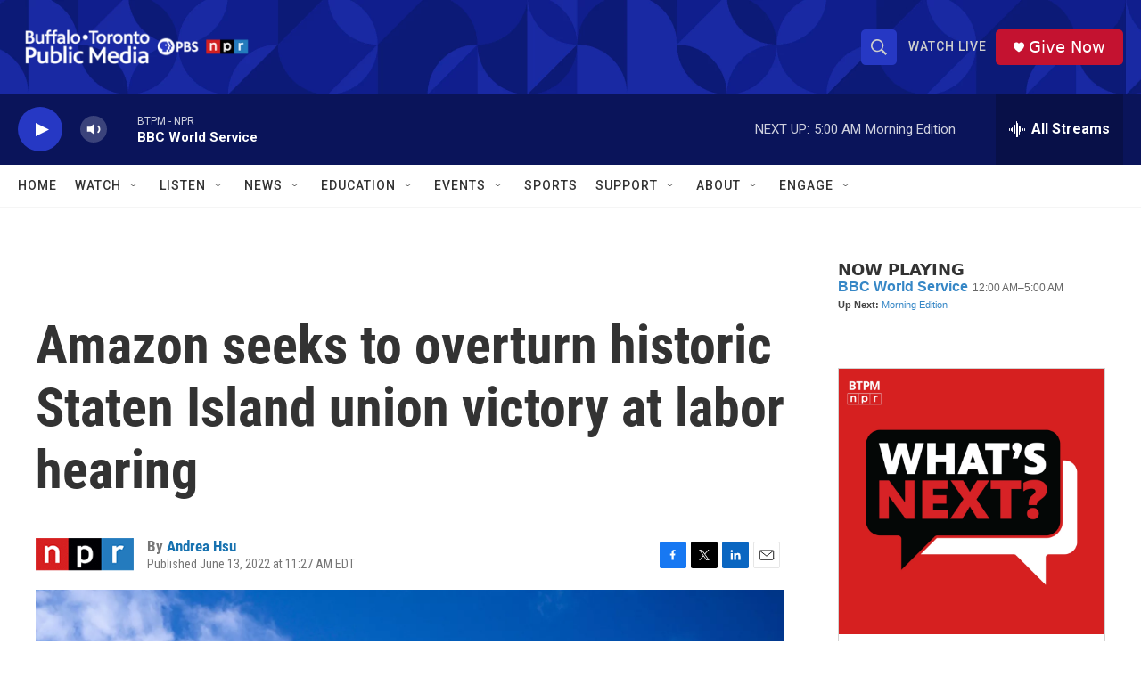

--- FILE ---
content_type: text/html; charset=utf-8
request_url: https://www.google.com/recaptcha/api2/aframe
body_size: 182
content:
<!DOCTYPE HTML><html><head><meta http-equiv="content-type" content="text/html; charset=UTF-8"></head><body><script nonce="DsAAi8pAln3SmD9DSHxQwQ">/** Anti-fraud and anti-abuse applications only. See google.com/recaptcha */ try{var clients={'sodar':'https://pagead2.googlesyndication.com/pagead/sodar?'};window.addEventListener("message",function(a){try{if(a.source===window.parent){var b=JSON.parse(a.data);var c=clients[b['id']];if(c){var d=document.createElement('img');d.src=c+b['params']+'&rc='+(localStorage.getItem("rc::a")?sessionStorage.getItem("rc::b"):"");window.document.body.appendChild(d);sessionStorage.setItem("rc::e",parseInt(sessionStorage.getItem("rc::e")||0)+1);localStorage.setItem("rc::h",'1768892888776');}}}catch(b){}});window.parent.postMessage("_grecaptcha_ready", "*");}catch(b){}</script></body></html>